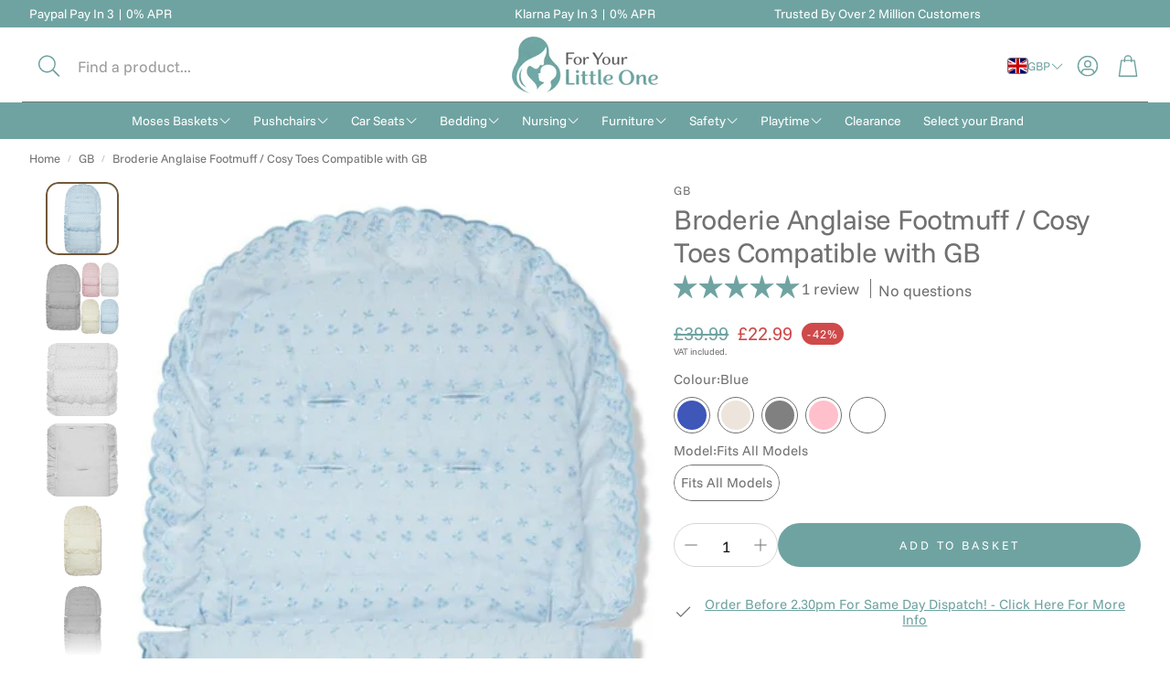

--- FILE ---
content_type: text/css
request_url: https://foryourlittleone.com/cdn/shop/t/406/assets/section-shoppable-video.css?v=63482656312142480331767380181
body_size: 596
content:
.shoppable-product-card{display:flex;box-sizing:border-box;padding:calc(var(--gap, 8px) * 1);background:var(--color-background);color:var(--color-text);width:auto;min-height:125px;height:auto;z-index:10;opacity:1;visibility:visible;transform-origin:initial;transition:visibility .4s cubic-bezier(.75,0,.175,1),opacity .4s cubic-bezier(.75,0,.175,1),transform .4s cubic-bezier(.75,0,.175,1);border-radius:var(--border-radius);box-shadow:5px 5px 15px rgba(var(--color-text-rgb),.3);max-width:90vw;position:relative}@media (min-width: 900px){.shoppable-product-card{box-shadow:5px 5px 15px #0000004d;transition:visibility .5s;transition-delay:.5s}}.shoppable-product-card .wt-dot__link{gap:calc(var(--gap, 8px) * 2);width:100%}.shoppable-product-card .wt-dot__body{width:140px}@media (min-width: 900px){.shoppable-product-card .wt-dot__body{width:180px}}.shoppable-product-card .wt-dot__brand{font-size:calc(var(--font-base-size) * .65);padding-right:4px;word-wrap:break-word}[dir=rtl] .shoppable-product-card .wt-dot__brand{padding-right:0;padding-left:4px}.shoppable-product-card .wt-dot__title{display:-webkit-box;-webkit-line-clamp:2;-webkit-box-orient:vertical;overflow:hidden;text-overflow:ellipsis;white-space:normal;max-height:3em;padding-right:4px}[dir=rtl] .shoppable-product-card .wt-dot__title{padding-right:0;padding-left:4px}.shoppable-product-card .wt-dot__picture{position:static;width:fit-content;height:100%;margin-right:0}.shoppable-product-card .wt-dot__picture img{display:block}.shoppable-product-card .wt-dot__image{position:static;width:auto;box-sizing:border-box}.shoppable-product-card .wt-dot__brand,.shoppable-product-card .wt-dot__title,.shoppable-product-card .wt-dot__price{margin-top:6px}.shoppable-product-card__add-button{background:var(--color-button-secondary-background);color:var(--color-button-secondary-text);font-size:var(--font-button-size);font-family:var(--font-button);font-style:var(--font-button-style);font-weight:var(--font-button-weight);text-transform:var(--font-button-transform, none);letter-spacing:var(--font-button-letter-spacing, normal);text-align:center;display:inline-flex;justify-content:center;align-items:center;border:1px solid var(--color-button-secondary-border);border-radius:var(--border-radius-button);-webkit-appearance:none;cursor:pointer;transition:background .3s ease-in,color .3s ease-in;width:34px;height:34px;padding:0}.shoppable-product-card__add-button svg{width:20px;height:20px}.shoppable-product-card__add-button-container{display:flex;justify-content:center;align-items:center;padding-inline:12px}.shoppable-product-card--cross-sell{width:fit-content;max-width:87vw;box-shadow:none}@media (min-width: 600px){.shoppable-product-card--cross-sell{width:100%;max-width:390px}}@media (max-width: 399px){.shoppable-product-card--cross-sell .wt-dot__picture img{max-width:90px;max-height:90px}}@media (min-width: 600px){.shoppable-product-card--cross-sell .wt-dot__body{width:202px}}.shoppable-product-card--full{width:100%;max-width:none;margin-right:16px}@media (min-width: 600px){.shoppable-product-card--full .wt-dot__body{width:280px}}.shoppable-video__container{position:relative}.shoppable-video__container .hero__overlay{display:none}.shoppable-video__play-button{width:16px;height:16px;position:absolute;top:8px;left:10px;z-index:1}.shoppable-video__play-button-container{display:flex;padding:8px 0}.shoppable-video__control-button{display:flex;justify-content:center;align-items:center;width:40px;height:40px;padding:0;background-color:#00000040;border:none;-webkit-backdrop-filter:blur(3px);backdrop-filter:blur(3px);position:absolute;z-index:6;top:16px;left:16px}.shoppable-video__control-button--play .shoppable-video__icon-play,.shoppable-video__control-button--pause .shoppable-video__icon-pause{display:none}.shoppable-video__icon-play{width:20px;height:20px;color:#fff;fill:#fff}.shoppable-video__icon-play svg{width:20px;height:20px}.shoppable-video__icon-pause{width:20px;height:20px;color:#fff;fill:#fff}.shoppable-video__icon-pause svg{width:20px;height:20px}.shoppable-video__products{margin-top:-162px;width:100%;height:fit-content;display:flex;gap:8px;overflow-x:scroll;overflow-y:visible;padding:20px 24px 24px 10px;position:relative;z-index:1}[dir=rtl] .shoppable-video__products{flex-direction:row-reverse}@media (min-width: 900px){.shoppable-video__products{margin-top:-172px;scrollbar-width:none;-ms-overflow-style:none}.shoppable-video__products::webkit-scrollbar{display:none}}.shoppable-video__empty-product{flex-shrink:0;flex-grow:1;width:100%;display:none}@media (min-width: 400px){.shoppable-video__empty-product{display:block}}.shoppable-video__add-button,.shoppable-video__rewind-button{background:var(--color-button-secondary-background);color:var(--color-button-secondary-text);font-size:var(--font-button-size);font-family:var(--font-button);font-style:var(--font-button-style);font-weight:var(--font-button-weight);text-transform:var(--font-button-transform, none);letter-spacing:var(--font-button-letter-spacing, normal);height:var(--input-height);text-align:center;display:inline-flex;justify-content:center;align-items:center;border:1px solid var(--color-button-secondary-border);border-radius:var(--border-radius-button);-webkit-appearance:none;cursor:pointer;transition:background .3s ease-in,color .3s ease-in;width:34px;height:34px;padding:0}.shoppable-video__add-button svg{width:20px;height:20px}.shoppable-video__rewind-button{display:none}@media (min-width: 900px){.shoppable-video__rewind-button{display:flex;justify-content:center;align-items:center}}.shoppable-video__rewind-button:hover svg{fill:var(--color-button-secondary-text-hover)}.shoppable-video__rewind-button svg{fill:var(--color-button-secondary-text);width:20px;height:20px}.shoppable-video__buttons{display:flex;justify-content:center;align-items:center;padding-right:12px}[dir=rtl] .shoppable-video__buttons{padding-right:0;padding-left:12px}@media (min-width: 900px){.shoppable-video__buttons--column{flex-direction:column;justify-content:space-evenly}}
/*# sourceMappingURL=/cdn/shop/t/406/assets/section-shoppable-video.css.map?v=63482656312142480331767380181 */


--- FILE ---
content_type: application/javascript
request_url: https://cdn.hyperspeed.me/script/foryourlittleone.com/cdn/shop/t/406/assets/base.js?v=75303937523758771721767380181
body_size: 5180
content:
class DrawerNavSection extends HTMLElement{constructor(){super(),this.headerParentLinkClass="wt-header__nav-teaser__link--parent",this.pageOverlayClass="menu-drawer-overlay",this.triggerQuery=[".wt-header__menu-trigger",`.${this.headerParentLinkClass}`,".wt-drawer__close",`.${this.pageOverlayClass}`].join(", "),this.triggers=()=>document.querySelectorAll(this.triggerQuery),this.getHeaderHeight=()=>getStyleProperty(document.querySelector(".wt-header"),"height"),this.headerMenu=document.querySelector(".wt-header--v3"),this.menuToggleButton=document.querySelector(".wt-header__menu-trigger"),this.closeButton=this.querySelector(".wt-drawer__close"),this.isOpen=!1,this.triggerElement=null,this.isAlwaysMobile=()=>document.body.classList.contains("mobile-nav"),this.desktopBreakpoint=1200,this.isDesktop=()=>window.matchMedia(`(min-width: ${this.desktopBreakpoint}px)`).matches}connectedCallback(){this.init()}openMobileSubmenu(e){const t=document.querySelectorAll(".wt-page-nav-mega__link--parent"),i="submenu-opened";t.forEach(t=>{if(t.classList.remove(i),t.attributes?.href?.value===e){t.classList.add(i);const e=t.nextElementSibling.querySelectorAll('a[data-menu-level="2"]');setTabindex(e,"0")}})}handleTabindex(){const e=this.querySelectorAll('a[data-menu-level="1"]');this.isAlwaysMobile()||setTabindex(e,this.isDesktop()?"0":"-1")}updateAriaStateForTriggers(){document.querySelectorAll("[aria-controls='wt-drawer-nav']").forEach(e=>{const t=this.isOpen;e.setAttribute("aria-expanded",t)})}temporaryHideFocusVisible(){document.body.classList.add("no-focus-visible")}openMenu(e){this.isOpen=!0,this.triggerElement=e.currentTarget,this.closeButton.setAttribute("tabindex","0"),this.closeButton.focus(),this.temporaryHideFocusVisible()}closeSubmenus(){this.querySelectorAll(".submenu-opened").forEach(e=>{e.classList.remove("submenu-opened");const t=e.nextElementSibling.querySelectorAll('a[data-menu-level="2"]');setTabindex(t,"-1");const i=e.nextElementSibling.querySelectorAll('a[data-menu-level="3"]');setTabindex(i,"-1")})}closeMenu(){this.isOpen=!1,this.triggerElement.focus(),this.triggerElement=null,this.closeButton.setAttribute("tabindex","-1"),this.closeSubmenus(),this.temporaryHideFocusVisible()}toggleMenu(e){e.preventDefault(),this.isOpen?this.closeMenu(e):this.openMenu(e),this.updateAriaStateForTriggers();const t=this.querySelectorAll('a[data-menu-level="1"]'),i=this.querySelectorAll("a.wt-page-nav-mega__aside-list__link");toggleTabindex(t),toggleTabindex(i),this.toggleMenuButtonAttr();const s=document.querySelectorAll("body.nav-drawer-big").length?0:this.getHeaderHeight(),n=document.querySelector(".wt-drawer__content");e.currentTarget.classList.contains("wt-header__nav-teaser__link--parent")&&this.openMobileSubmenu(e.currentTarget.attributes?.href?.value),document.body.classList.toggle("menu-open"),document.body.classList.toggle("menu-drawer-overlay-on"),n.style.setProperty("padding-top",s)}toggleMenuButtonAttr(){const e="true"===this.menuToggleButton.dataset.open?"false":"true";this.menuToggleButton.dataset.open=e}toggleThirdOptionMenu(){const e=document.querySelector(".wt-header__icon.wt-header__menu-trigger.wt-icon");if(this.headerMenu){const t="true"===e.dataset.open?"false":"true";e.dataset.open=t}}getFocusableElements(){const e=()=>Array.from(this.querySelectorAll("button, [href], input, select, [tabindex]")).filter(e=>!e.hasAttribute("disabled")&&e.tabIndex>=0);return{focusableElements:e,first:e()[0],last:e()[e().length-1]}}init(){if(!document.querySelector(`.${this.pageOverlayClass}`)){const e=document.createElement("div");e.classList.add(this.pageOverlayClass),document.body.appendChild(e)}this.handleTabindex(),window.addEventListener("resize",this.handleTabindex.bind(this)),this.addEventListener("keydown",e=>{const t="Tab"===e.key||9===e.keyCode||"Tab"===e.code,{first:i,last:s,focusableElements:n}=this.getFocusableElements();("Escape"===e.key||27===e.keyCode||"Escape"===e.code)&&this.isOpen&&this.toggleMenu(e),(!this.isDesktop()||this.isAlwaysMobile())&&t&&(e.shiftKey&&document.activeElement===i?(s.focus(),e.preventDefault()):!e.shiftKey&&document.activeElement===s&&(i.focus(),e.preventDefault()))}),this.triggers().forEach(e=>{e.addEventListener("click",e=>{this.toggleMenu(e),this.toggleThirdOptionMenu()})})}}customElements.define("drawer-nav",DrawerNavSection);class MegaMenuSection extends HTMLElement{constructor(){super(),this.menuParentItems=this.querySelectorAll(".wt-page-nav-mega__item--parent"),this.menuParentLinks=this.querySelectorAll(".wt-page-nav-mega__link--parent"),this.menuSubmenuParentLinks=this.querySelectorAll(".wt-page-nav-mega__sublist__link--parent"),this.classParentActiveMobile="submenu-opened",this.classParentActiveDesk="dropdown-opened",this.classBodyActiveDesk="dropdown-open-desk",this.isAlwaysMobile=()=>"true"===document.querySelector("page-header").dataset.alwaysMobileMenu,this.desktopBreakpoint=1200,this.isDesktop=()=>window.matchMedia(`(min-width: ${this.desktopBreakpoint}px)`).matches,this.currentlyActiveSubmenu=null,this.enableSubmenuLinkInDrawer=""===this.dataset.enableSubmenuLinkInDrawer}connectedCallback(){this.init()}toggleParentMob(e){const{menuParentLinks:t,classParentActiveMobile:i}=this,s=e.nextElementSibling.querySelectorAll("[data-menu-level='2']");toggleTabindex(s),t.forEach(t=>{if(t!==e){t.classList.remove(i);const e=t.nextElementSibling,s=e.querySelectorAll("[data-menu-level='2']"),n=e.querySelectorAll("[data-menu-level='3']");t.classList.remove(i),setTabindex(s,"-1"),setTabindex(n,"-1")}else e.classList.toggle(i),e.classList.contains(i)||e.nextElementSibling.querySelectorAll(".submenu-opened").forEach(e=>{e.classList.remove("submenu-opened");const t=e.nextElementSibling.querySelectorAll('a[data-menu-level="3"]');setTabindex(t,"-1")})})}toggleSubmenuMob(e){const{menuSubmenuParentLinks:t,classParentActiveMobile:i}=this,s=e.nextElementSibling.querySelectorAll("[data-menu-level='3']");toggleTabindex(s),t.forEach(t=>{if(t!==e){t.classList.remove(i);const e=t.nextElementSibling.querySelectorAll("[data-menu-level='3']");t.classList.remove(i),setTabindex(e,"-1")}else e.classList.toggle(i)})}hasClassMobileNav(){return document.body.classList.contains("mobile-nav")}isMobileMenu(){return!window.matchMedia("(min-width: 1200px)").matches||this.hasClassMobileNav()}initTabindex(){if(this.isDesktop()&&!this.isAlwaysMobile()){const e=this.querySelectorAll('a[data-menu-level="1"]');setTabindex(e,"0")}}init(){const{menuParentLinks:e,menuSubmenuParentLinks:t,menuParentItems:i,classBodyActiveDesk:s,classParentActiveDesk:n}=this;e.forEach(e=>{e.addEventListener("click",t=>{(this.isMobileMenu()&&!this.enableSubmenuLinkInDrawer||this.isMobileMenu()&&"SPAN"!==t.target.tagName&&this.enableSubmenuLinkInDrawer)&&(t.preventDefault(),this.toggleParentMob(e))})}),t.forEach(e=>{e.addEventListener("click",t=>{(this.isMobileMenu()&&!this.enableSubmenuLinkInDrawer||this.isMobileMenu()&&"SPAN"!==t.target.tagName&&this.enableSubmenuLinkInDrawer)&&(t.preventDefault(),this.toggleSubmenuMob(e))})}),this.initTabindex();const a=e=>{const t=document.querySelector(".wt-header"),i=t.offsetHeight;t.style.setProperty("--mega-menu-top-position",`${i}px`);const s=e.querySelector('a[data-menu-level="1"]').nextElementSibling.querySelectorAll('a[data-menu-level="2"],a[data-menu-level="3"]');this.isDesktop()&&!this.isAlwaysMobile()&&setTabindex(s,e.classList.contains(n)?"0":"-1")},o="submenu--left";i.forEach(e=>{let t;addEventListeners(e,["mouseover","focusin"],()=>{t&&clearTimeout(t),document.body.classList.add(s),e.classList.add(n);const i=e.getBoundingClientRect().x>window.innerWidth/2;e.classList.toggle(o,i),a(e)}),addEventListeners(e,["mouseout","focusout"],()=>{t=setTimeout(()=>{e.classList.remove(n),e.classList.remove(o),a(e),document.querySelector(`.${n}`)||document.body.classList.remove(s)},50)})})}}customElements.define("mega-menu-section",MegaMenuSection);class CollapsibleSection extends HTMLElement{constructor(){super(),this.extractOptionsFromURL(),this.previousWidth=window.innerWidth,this.selectorInteractiveElements="button, [href], input, select, [tabindex]",this.triggerClass=".wt-collapse__trigger",this.classActiveTrigger="wt-collapse__trigger--active",this.openAttr=this.dataset.open,this.accordionSet=this.dataset.accordionSet,this.mobileOnly=this.hasAttribute("data-mobile-only"),this.breakpoint=900,this.trigger=this.querySelector(this.triggerClass),this.content=this.querySelector(".wt-collapse__target"),this.handleDelegatedEvent=this.handleDelegatedEvent.bind(this),this.handleResize=this.handleResize.bind(this),this.hasVariantMetafields=""===this.dataset.hasVariantMetafields,this.hasVariantMetafields&&(this.variantJson=JSON.parse(this.querySelector("[data-variants-metafields]").textContent)),this.hasVariantFileMetafields=""===this.dataset.hasVariantFileMetafields,this.hasVariantFileMetafields&&(this.variantJson=JSON.parse(this.querySelector("[data-variants-file-metafields]").textContent),this.linkElements=this.querySelectorAll("a"))}static get observedAttributes(){return["data-open"]}attributeChangedCallback(e,t,i){"data-open"===e&&t!==i&&this.handleAriaAndTabindex()}connectedCallback(){this.initialize(),this.updateTabContent=this.updateTabContent.bind(this),document.addEventListener("click",this.handleDelegatedEvent),this.mobileOnly&&window.addEventListener("resize",this.handleResize),(this.hasVariantMetafields||this.hasVariantFileMetafields)&&window.addEventListener("variantChangeEnd",this.updateTabContent)}updateTabContent(e){let t=null;if(!this.closest(`[data-section-id="${e.target.dataset.section}"]`))return;const i=String(e.target.currentVariant.id),s=this.variantJson?.variants?.find(e=>e.id===i);if(this.hasVariantMetafields){t=this.variantJson?.content;for(const e of s.metafields){const{placeholder_name:i,value:s}=e;t=t.replaceAll(i,s)}const e=this.querySelector(".wt-collapse__target__content");e&&(e.innerHTML=t)}else if(this.hasVariantFileMetafields){const e=(e,t)=>{const i=""===e.dataset.customName,n=""!==s[t]?s[t]:this.variantJson[t];if(n){if(e.classList.remove("wt-collapse__file--hidden"),e.href=n,!i){const t=n.split("/"),i=t[t.length-1].split("?")[0];i&&(e.querySelector("span").innerText=i)}}else e.classList.add("wt-collapse__file--hidden")};this.linkElements&&this.linkElements.forEach(t=>{switch(t.dataset.fileIndex){case"1":e(t,"fileUrl1");break;case"2":e(t,"fileUrl2");break;case"3":e(t,"fileUrl3")}})}}disconnectedCallback(){document.removeEventListener("click",this.handleDelegatedEvent),this.mobileOnly&&window.removeEventListener("resize",this.handleResize),this.hasVariantMetafields&&window.removeEventListener("variantChangeEnd",this.updateTabContent)}isOpen(){return"true"===this.dataset.open}isMobileView(){return window.innerWidth<this.breakpoint}getInteractiveElements(e){return Array.from(e.querySelectorAll(this.selectorInteractiveElements)).filter(e=>!e.hasAttribute("disabled"))}handleAriaAndTabindex(){this.isOpen()?(this.trigger.setAttribute("aria-expanded","true"),this.setTabindex(this.getInteractiveElements(this.content),"0")):(this.trigger.setAttribute("aria-expanded","false"),this.setTabindex(this.getInteractiveElements(this.content),"-1")),this.mobileOnly&&!this.isMobileView()?(this.setTabindex(this.getInteractiveElements(this.content),"0"),this.trigger.setAttribute("tabindex","-1")):this.trigger.setAttribute("tabindex","0")}setTabindex(e,t){e.forEach(e=>e.setAttribute("tabindex",t))}extractOptionsFromURL(){const e=window.location.href,t=e?.match(/option\.([^&]+)/g),i={};t?.forEach(e=>{const[t,s]=e.split("="),n=decodeURIComponent(s).replace("+"," "),a=t.split(".")[1];i.hasOwnProperty(a)?i[a].push(n):i[a]=[n]}),activeOptions=i}toggleState(){const e=this.isOpen();this.dataset.open=e?"false":"true",this.trigger.classList.toggle(this.classActiveTrigger)}toggleAccordion(){const e=document.querySelectorAll(`collapsible-section[data-accordion-set="${this.accordionSet}"]`);this.isOpen()?this.toggleState():(e.forEach(e=>{if(e!==this){e.dataset.open="false";const t=e.querySelector(this.triggerClass);t&&t.classList.remove(this.classActiveTrigger)}}),this.dataset.open="true",this.trigger.classList.add(this.classActiveTrigger))}handleDelegatedEvent(e){const t=e.target.closest(this.triggerClass);!t||!this.contains(t)||(this.accordionSet?this.toggleAccordion():this.toggleState())}handleResize(){const e=window.innerWidth;e!==this.previousWidth&&(this.previousWidth=e,this.isMobileView()?this.enableCollapsible():this.disableCollapsible())}enableCollapsible(){"true"===this.openAttr?(this.dataset.open="true",this.trigger.classList.add(this.classActiveTrigger)):(this.dataset.open="false",this.trigger.classList.remove(this.classActiveTrigger)),this.trigger.setAttribute("tabindex","0"),this.handleAriaAndTabindex()}disableCollapsible(){this.dataset.open="true",this.trigger.classList.remove(this.classActiveTrigger),this.trigger.setAttribute("aria-expanded","false"),this.setTabindex(this.getInteractiveElements(this.content),"0"),this.trigger.setAttribute("tabindex","-1")}initialize(){this.mobileOnly?this.isMobileView()?this.enableCollapsible():this.disableCollapsible():("true"===this.openAttr&&this.trigger.classList.add(this.classActiveTrigger),this.trigger.setAttribute("tabindex","0"),this.handleAriaAndTabindex())}}customElements.define("collapsible-section",CollapsibleSection);class JsLink extends HTMLElement{constructor(){super()}connectedCallback(){this.handleClickOrEnter=this.handleClickOrEnter.bind(this),this.handleMouseWheelClick=this.handleMouseWheelClick.bind(this),this.worksOnlyForMobile=!!this.dataset.mobile,this.initialize()}initialize(){this.addEventListener("click",this.handleClickOrEnter),this.addEventListener("mousedown",this.handleMouseWheelClick)}removeEventListeners(){this.removeEventListener("click",this.handleClickOrEnter),this.removeEventListener("mousedown",this.handleMouseWheelClick)}handleClickOrEnter(e){if(this.worksOnlyForMobile&&window.innerWidth>600)return;const t=this.getAttribute("href"),i=this.getAttribute("target");"click"===e.type?"_blank"===i?window.open(t,i):window.location=t:"mousedown"===e.type&&(e.preventDefault(),1===e.button&&window.open(t,"_blank"))}handleMouseWheelClick(e){if(this.worksOnlyForMobile&&window.innerWidth>600)return;const t=this.getAttribute("href");"mousedown"===e.type&&(e.preventDefault(),1===e.button&&window.open(t,"_blank"))}disconnectedCallback(){this.removeEventListeners()}}customElements.define("js-link",JsLink);class ModalDialog extends HTMLElement{constructor(){super(),this._onModalCloseClick=this._onModalCloseClick.bind(this),this._onKeyUp=this._onKeyUp.bind(this),this._onKeyDown=this._onKeyDown.bind(this),this._onPointerUp=this._onPointerUp.bind(this),this._onClick=this._onClick.bind(this),this.getFocusableElements=this.getFocusableElements.bind(this)}connectedCallback(){this.moved||(this.moved=!0,document.body.appendChild(this));const e=this.querySelector('[id^="ModalClose-"]');e&&e.addEventListener("click",this._onModalCloseClick),this.addEventListener("keyup",this._onKeyUp),this.addEventListener("keydown",this._onKeyDown),this.classList.contains("media-modal")?this.addEventListener("pointerup",this._onPointerUp):this.addEventListener("click",this._onClick)}disconnectedCallback(){const e=this.querySelector('[id^="ModalClose-"]');e&&e.removeEventListener("click",this._onModalCloseClick),this.removeEventListener("keyup",this._onKeyUp),this.removeEventListener("keydown",this._onKeyDown),this.classList.contains("media-modal")?this.removeEventListener("pointerup",this._onPointerUp):this.removeEventListener("click",this._onClick)}temporaryHideFocusVisible(){document.body.classList.add("no-focus-visible")}show(e){this.openedBy=e;const t=this.querySelector(".template-popup");document.body.classList.add("overflow-hidden"),this.setAttribute("open",""),t&&t.loadContent();const i=this.querySelector('[id^="ModalClose-"]');i&&(i.setAttribute("tabindex","0"),i.focus(),this.temporaryHideFocusVisible());const{focusableElements:s}=this.getFocusableElements();s.forEach(e=>e.setAttribute("tabindex","0")),window.pauseAllMedia?.()}hide(){document.body.classList.remove("overflow-hidden"),document.body.dispatchEvent(new CustomEvent("modalClosed")),this.removeAttribute("open"),this.openedBy&&"function"==typeof this.openedBy.focus&&(this.openedBy.focus(),this.temporaryHideFocusVisible()),this.openedBy=null;const{focusableElements:e}=this.getFocusableElements();e.forEach(e=>e.setAttribute("tabindex","-1")),window.pauseAllMedia?.()}getFocusableElements(){const e=Array.from(this.querySelectorAll('button, [href], [role="button"], a, input, select, textarea')).filter(e=>!e.hasAttribute("disabled")&&!e.getAttribute("aria-hidden"));return{focusableElements:e,first:e[0],last:e[e.length-1]}}_onModalCloseClick(e){this.hide(!1)}_onKeyUp(e){"ESCAPE"===e.code.toUpperCase()&&this.hide()}_onKeyDown(e){const t="Tab"===e.key||9===e.keyCode||"Tab"===e.code,{first:i,last:s}=this.getFocusableElements();("Escape"===e.key||27===e.keyCode||"Escape"===e.code)&&this.hide(),t&&(e.shiftKey?(document.activeElement===i||document.activeElement===this)&&(e.preventDefault(),s.focus()):document.activeElement===s&&(e.preventDefault(),i.focus()))}_onPointerUp(e){"mouse"===e.pointerType&&!e.target.closest("deferred-media, product-model")&&this.hide()}_onClick(e){e.target===this&&this.hide()}}customElements.define("modal-dialog",ModalDialog);class ModalOpener extends HTMLElement{constructor(){super();const e=this.querySelector("button");e&&e.addEventListener("click",()=>{const t=document.querySelector(this.getAttribute("data-modal"));t&&t.show(e)})}}customElements.define("modal-opener",ModalOpener);class CartNotification extends HTMLElement{constructor(){super(),this.notification=document.getElementById("cart-notification"),this.header=document.querySelector("sticky-header"),this.onBodyClick=this.handleBodyClick.bind(this),this.notification.addEventListener("keyup",e=>"Escape"===e.code&&this.close()),this.querySelectorAll('button[type="button"]').forEach(e=>e.addEventListener("click",this.close.bind(this)))}open(){this.notification.classList.add("animate","active"),this.notification.addEventListener("transitionend",()=>{this.notification.focus(),trapFocus(this.notification)},{once:!0}),document.body.addEventListener("click",this.onBodyClick)}close(){this.notification.classList.remove("active"),document.body.removeEventListener("click",this.onBodyClick),removeTrapFocus(this.activeElement)}renderContents(e){this.cartItemKey=e.key,this.getSectionsToRender().forEach(t=>{document.getElementById(t.id).innerHTML=this.getSectionInnerHTML(e.sections[t.id],t.selector)}),this.header&&this.header.reveal(),this.open()}getSectionsToRender(){return[{id:"cart-notification-product",selector:`[id="cart-notification-product-${this.cartItemKey}"]`},{id:"cart-notification-button"},{id:"cart-icon-bubble"}]}getSectionInnerHTML(e,t=".shopify-section"){return(new DOMParser).parseFromString(e,"text/html").querySelector(t).innerHTML}handleBodyClick(e){const t=e.target;if(t!==this.notification&&!t.closest("cart-notification")){const e=t.closest("details-disclosure, header-menu");this.activeElement=e?e.querySelector("summary"):null,this.close()}}setActiveElement(e){this.activeElement=e}}function fetchConfig(e="json"){return{method:"POST",headers:{"Content-Type":"application/json",Accept:`application/${e}`}}}customElements.define("cart-notification",CartNotification),document.body.addEventListener("keydown",function(e){const t=e.target,i="thumbnail"===t.getAttribute("role"),s="Enter"===e.code||"Enter"===e.key||13===e.keyCode,n="Tab"===e.code||"Tab"===e.key||9===e.keyCode,a="Space"===e.code||" "===e.key||32===e.keyCode,o=t.dataset.search;n&&document.body.classList.remove("no-focus-visible");const l=("button"===t.getAttribute("role")||"option"===t.getAttribute("role")||"A"===t.tagName||"INPUT"===t.tagName&&["radio","checkbox"].includes(t.type)||"LABEL"===t.tagName||"JS-LINK"===t.tagName||i)&&(s||a);if(l&&!i)s&&(o||e.preventDefault(),e.stopPropagation()),a&&(o||e.preventDefault()),t.click();else if(l&&i){let t;const i=document.querySelector("[data-gallery]"),s=i.querySelectorAll("li"),n=e.target.dataset.slideMediaId;if(s.forEach((e,i)=>{e.dataset.mediaId===n&&(t=i)}),i){const e=i.swiper;if(e){e.slideTo(t),e.slideReset();const i=s[t],n=i?.querySelector("button"),a=i?.querySelector("video"),o=i?.querySelector("a");n?.focus(),a?.focus(),o?.click()}else console.error("Swiper instance not found on the element")}else console.error("Swiper element not found")}}),document.addEventListener("DOMContentLoaded",()=>{document.body.classList.add("drawers-animated"),document.querySelectorAll(".swiper").forEach(e=>{const t=e.swiper;t&&t.update()})});